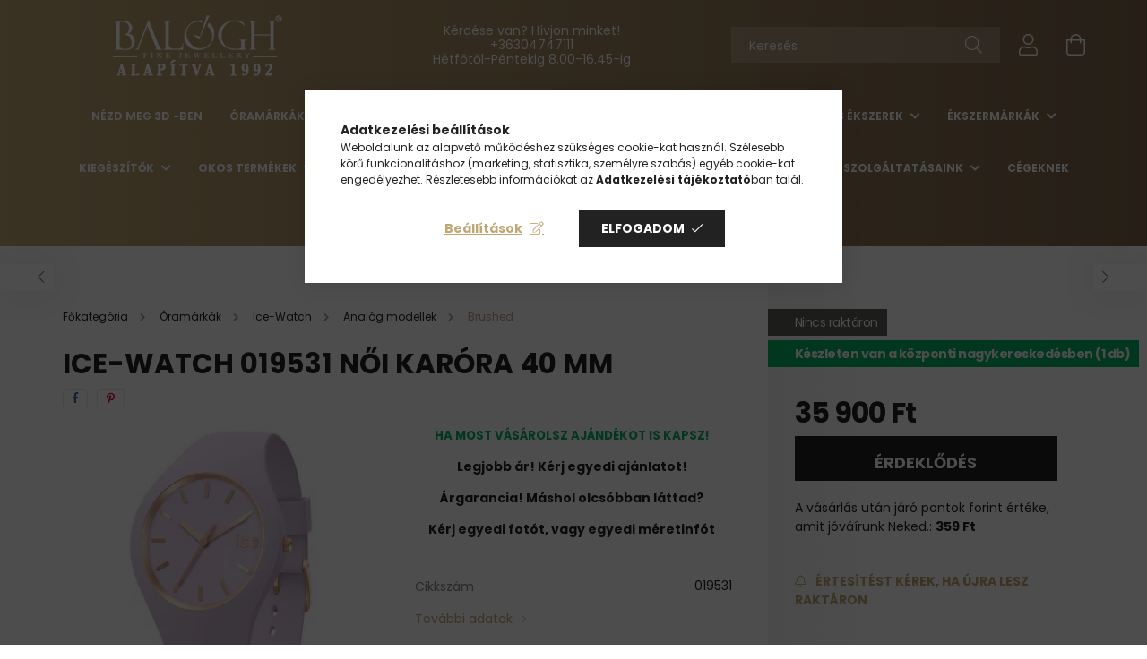

--- FILE ---
content_type: text/html; charset=UTF-8
request_url: https://baloghekszer.hu/shop_ajax/ajax_box_art.php?box_var_name=shop_art&box_var_only_cat=262294&box_var_only_in_cat_alter=1&box_var_product_list_layout=diszcsomagolas&box_var_enable_custom_products=1&box_var_force_enabled=1&box_var_piece=10000&box_var_product_list_order=1&box_var_section=content&box_var_highlight=yes&box_var_only_in_cat=1&box_id=&unas_page=0&cat_endid=839782&get_ajax=1&shop_id=49223&lang_master=hu
body_size: 3453
content:

<div class="ardet__option-product-offer product-offer--diszcsomagolas">
	<div class="product-offer--diszcsomagolas-wrap position-relative">
        <div class="ardet__option-product-offer__title product-offer--diszcsomagolas__title">Még nem választott díszcsomagolást!</div>

														
						





 		
				

	

	
	

	<div class="row gutters-10 products js-products type--5 products--diszcsomagolas"  data-text-fav-remove="Törlés a kedvencek közül" data-text-fav-add="Kedvencekhez" data-text-compare-remove="Törlés összehasonlításból" data-text-compare-add="Összehasonlítás">
					<article class="col-6 col-xs-4 col-sm-3 col-md-4 col-lg-3 col-xxl-2  product js-product page_artlist_sku_SD58__unas__02" id="page_artlist_box_diszcsomagolas_SD58__unas__02">
                                                                                                
				<div class="product__inner-wrap">
					<div class="product__inner position-relative">
                        						<div class="product__img-outer">
                            		                            <div class="product__img-wrap product-img-wrapper">
                                		                                <a href="https://baloghekszer.hu/img/49223/SD58-02/SD58-02.webp?time=1694529470" title="Karácsonyi díszcsomagolás piros - SD58-02 - 2990 Ft" data-gallery="diszcsomagolas-SD58-02" data-size="1000x1000">
                                    <img class="product__img product-img js-main-img"
                                         src="https://baloghekszer.hu/img/49223/SD58-02/114x114,r/SD58-02.webp?time=1694529470"
                                         alt="Karácsonyi díszcsomagolás piros - SD58-02"
                                         title="Karácsonyi díszcsomagolás piros - SD58-02"
                                         id="main_image_box_diszcsomagolas_SD58__unas__02"
                                         data-srcset="https://baloghekszer.hu/img/49223/SD58-02/114x114,r/SD58-02.webp?time=1694529470 1x, https://baloghekszer.hu/img/49223/SD58-02/228x228,r/SD58-02.webp?time=1694529470 2x"
                                    />
                                </a>

                                							</div>
                            								</div>
						<div class="product__datas">
                            <div class="product__prices-wrap mb-3">
                                                                            <div class="product__prices ">
                                            <div class='product__price-base  font-weight-bold'>
                                                <span id='price_net_brutto_box_diszcsomagolas_SD58__unas__02' class='price_net_brutto_box_diszcsomagolas_SD58__unas__02'>2 990</span> Ft
                                            </div>
                                                                                    </div>
                                                                                                                                                                                                                                                            </div>
                            <div class="form-group mb-0">
                                <div class="custom-control custom-radio">
                                    <input class="custom-control-input list-diszcsomagolas-input" autocomplete="off" name="list-diszcsomagolas-radio" id="list-diszcsomagolas-radio-SD58-02" type="radio" value="SD58-02">
                                    <label class="custom-control-label list-diszcsomagolas-label" for="list-diszcsomagolas-radio-SD58-02">Ezt kérem</label>
                                </div>
                            </div>
						</div>
					</div>
				</div>
			</article>
					<article class="col-6 col-xs-4 col-sm-3 col-md-4 col-lg-3 col-xxl-2  product js-product page_artlist_sku_KC61__unas__96" id="page_artlist_box_diszcsomagolas_KC61__unas__96">
                                                                                                
				<div class="product__inner-wrap">
					<div class="product__inner position-relative">
                        						<div class="product__img-outer">
                            		                            <div class="product__img-wrap product-img-wrapper">
                                		                                <a href="https://baloghekszer.hu/img/49223/KC61-96/KC61-96.webp?time=1694529619" title="Fekete díszcsomagolás minden ünnepre - KC61-96 - 2990 Ft" data-gallery="diszcsomagolas-KC61-96" data-size="1000x1000">
                                    <img class="product__img product-img js-main-img"
                                         src="https://baloghekszer.hu/img/49223/KC61-96/114x114,r/KC61-96.webp?time=1694529619"
                                         alt="Fekete díszcsomagolás minden ünnepre - KC61-96"
                                         title="Fekete díszcsomagolás minden ünnepre - KC61-96"
                                         id="main_image_box_diszcsomagolas_KC61__unas__96"
                                         data-srcset="https://baloghekszer.hu/img/49223/KC61-96/114x114,r/KC61-96.webp?time=1694529619 1x, https://baloghekszer.hu/img/49223/KC61-96/228x228,r/KC61-96.webp?time=1694529619 2x"
                                    />
                                </a>

                                                                                                                                                        <a class="gallery-item-hidden" title="Fekete díszcsomagolás minden ünnepre - KC61-96 - 2990 Ft" data-gallery="diszcsomagolas-KC61-96" href="https://baloghekszer.hu/img/49223/KC61-96_altpic_1/KC61-96.webp?time=1694529619"
                                               data-size="1000x1000">
                                            </a>
                                                                                                            							</div>
                            								</div>
						<div class="product__datas">
                            <div class="product__prices-wrap mb-3">
                                                                            <div class="product__prices ">
                                            <div class='product__price-base  font-weight-bold'>
                                                <span id='price_net_brutto_box_diszcsomagolas_KC61__unas__96' class='price_net_brutto_box_diszcsomagolas_KC61__unas__96'>2 990</span> Ft
                                            </div>
                                                                                    </div>
                                                                                                                                                                                                                                                            </div>
                            <div class="form-group mb-0">
                                <div class="custom-control custom-radio">
                                    <input class="custom-control-input list-diszcsomagolas-input" autocomplete="off" name="list-diszcsomagolas-radio" id="list-diszcsomagolas-radio-KC61-96" type="radio" value="KC61-96">
                                    <label class="custom-control-label list-diszcsomagolas-label" for="list-diszcsomagolas-radio-KC61-96">Ezt kérem</label>
                                </div>
                            </div>
						</div>
					</div>
				</div>
			</article>
					<article class="col-6 col-xs-4 col-sm-3 col-md-4 col-lg-3 col-xxl-2  product js-product page_artlist_sku_KC61__unas__91" id="page_artlist_box_diszcsomagolas_KC61__unas__91">
                                                                                                
				<div class="product__inner-wrap">
					<div class="product__inner position-relative">
                        						<div class="product__img-outer">
                            		                            <div class="product__img-wrap product-img-wrapper">
                                		                                <a href="https://baloghekszer.hu/img/49223/KC61-91/KC61-91.webp?time=1694529604" title="Bordó díszcsomagolás minden ünnepre - KC61-91 - 2990 Ft" data-gallery="diszcsomagolas-KC61-91" data-size="1000x1000">
                                    <img class="product__img product-img js-main-img"
                                         src="https://baloghekszer.hu/img/49223/KC61-91/114x114,r/KC61-91.webp?time=1694529604"
                                         alt="Bordó díszcsomagolás minden ünnepre - KC61-91"
                                         title="Bordó díszcsomagolás minden ünnepre - KC61-91"
                                         id="main_image_box_diszcsomagolas_KC61__unas__91"
                                         data-srcset="https://baloghekszer.hu/img/49223/KC61-91/114x114,r/KC61-91.webp?time=1694529604 1x, https://baloghekszer.hu/img/49223/KC61-91/228x228,r/KC61-91.webp?time=1694529604 2x"
                                    />
                                </a>

                                                                                                                                                        <a class="gallery-item-hidden" title="Bordó díszcsomagolás minden ünnepre - KC61-91 - 2990 Ft" data-gallery="diszcsomagolas-KC61-91" href="https://baloghekszer.hu/img/49223/KC61-91_altpic_1/KC61-91.webp?time=1694529604"
                                               data-size="1000x1000">
                                            </a>
                                                                                                            							</div>
                            								</div>
						<div class="product__datas">
                            <div class="product__prices-wrap mb-3">
                                                                            <div class="product__prices ">
                                            <div class='product__price-base  font-weight-bold'>
                                                <span id='price_net_brutto_box_diszcsomagolas_KC61__unas__91' class='price_net_brutto_box_diszcsomagolas_KC61__unas__91'>2 990</span> Ft
                                            </div>
                                                                                    </div>
                                                                                                                                                                                                                                                            </div>
                            <div class="form-group mb-0">
                                <div class="custom-control custom-radio">
                                    <input class="custom-control-input list-diszcsomagolas-input" autocomplete="off" name="list-diszcsomagolas-radio" id="list-diszcsomagolas-radio-KC61-91" type="radio" value="KC61-91">
                                    <label class="custom-control-label list-diszcsomagolas-label" for="list-diszcsomagolas-radio-KC61-91">Ezt kérem</label>
                                </div>
                            </div>
						</div>
					</div>
				</div>
			</article>
					<article class="col-6 col-xs-4 col-sm-3 col-md-4 col-lg-3 col-xxl-2  product js-product page_artlist_sku_NK__unas__09" id="page_artlist_box_diszcsomagolas_NK__unas__09">
                                                                                                
				<div class="product__inner-wrap">
					<div class="product__inner position-relative">
                        						<div class="product__img-outer">
                            		                            <div class="product__img-wrap product-img-wrapper">
                                		                                <a href="https://baloghekszer.hu/img/49223/NK-09/NK-09.webp?time=1694529663" title="  Szeretettel feliratos natur csomagolópapír minden ünnepre - NK-09 - 2990 Ft" data-gallery="diszcsomagolas-NK-09" data-size="1000x1000">
                                    <img class="product__img product-img js-main-img"
                                         src="https://baloghekszer.hu/img/49223/NK-09/114x114,r/NK-09.webp?time=1694529663"
                                         alt="  Szeretettel feliratos natur csomagolópapír minden ünnepre - NK-09"
                                         title="  Szeretettel feliratos natur csomagolópapír minden ünnepre - NK-09"
                                         id="main_image_box_diszcsomagolas_NK__unas__09"
                                         data-srcset="https://baloghekszer.hu/img/49223/NK-09/114x114,r/NK-09.webp?time=1694529663 1x, https://baloghekszer.hu/img/49223/NK-09/228x228,r/NK-09.webp?time=1694529663 2x"
                                    />
                                </a>

                                							</div>
                            								</div>
						<div class="product__datas">
                            <div class="product__prices-wrap mb-3">
                                                                            <div class="product__prices ">
                                            <div class='product__price-base  font-weight-bold'>
                                                <span id='price_net_brutto_box_diszcsomagolas_NK__unas__09' class='price_net_brutto_box_diszcsomagolas_NK__unas__09'>2 990</span> Ft
                                            </div>
                                                                                    </div>
                                                                                                                                                                                                                                                            </div>
                            <div class="form-group mb-0">
                                <div class="custom-control custom-radio">
                                    <input class="custom-control-input list-diszcsomagolas-input" autocomplete="off" name="list-diszcsomagolas-radio" id="list-diszcsomagolas-radio-NK-09" type="radio" value="NK-09">
                                    <label class="custom-control-label list-diszcsomagolas-label" for="list-diszcsomagolas-radio-NK-09">Ezt kérem</label>
                                </div>
                            </div>
						</div>
					</div>
				</div>
			</article>
					<article class="col-6 col-xs-4 col-sm-3 col-md-4 col-lg-3 col-xxl-2  product js-product page_artlist_sku_KC61__unas__84" id="page_artlist_box_diszcsomagolas_KC61__unas__84">
                                                                                                
				<div class="product__inner-wrap">
					<div class="product__inner position-relative">
                        						<div class="product__img-outer">
                            		                            <div class="product__img-wrap product-img-wrapper">
                                		                                <a href="https://baloghekszer.hu/img/49223/KC61-84/KC61-84.webp?time=1694529633" title="Piros díszcsomagolás minden ünnepre - KC61-84 - 2990 Ft" data-gallery="diszcsomagolas-KC61-84" data-size="1000x1000">
                                    <img class="product__img product-img js-main-img"
                                         src="https://baloghekszer.hu/img/49223/KC61-84/114x114,r/KC61-84.webp?time=1694529633"
                                         alt="Piros díszcsomagolás minden ünnepre - KC61-84"
                                         title="Piros díszcsomagolás minden ünnepre - KC61-84"
                                         id="main_image_box_diszcsomagolas_KC61__unas__84"
                                         data-srcset="https://baloghekszer.hu/img/49223/KC61-84/114x114,r/KC61-84.webp?time=1694529633 1x, https://baloghekszer.hu/img/49223/KC61-84/228x228,r/KC61-84.webp?time=1694529633 2x"
                                    />
                                </a>

                                                                                                                                                        <a class="gallery-item-hidden" title="Piros díszcsomagolás minden ünnepre - KC61-84 - 2990 Ft" data-gallery="diszcsomagolas-KC61-84" href="https://baloghekszer.hu/img/49223/KC61-84_altpic_1/KC61-84.webp?time=1694529633"
                                               data-size="1000x1000">
                                            </a>
                                                                                                            							</div>
                            								</div>
						<div class="product__datas">
                            <div class="product__prices-wrap mb-3">
                                                                            <div class="product__prices ">
                                            <div class='product__price-base  font-weight-bold'>
                                                <span id='price_net_brutto_box_diszcsomagolas_KC61__unas__84' class='price_net_brutto_box_diszcsomagolas_KC61__unas__84'>2 990</span> Ft
                                            </div>
                                                                                    </div>
                                                                                                                                                                                                                                                            </div>
                            <div class="form-group mb-0">
                                <div class="custom-control custom-radio">
                                    <input class="custom-control-input list-diszcsomagolas-input" autocomplete="off" name="list-diszcsomagolas-radio" id="list-diszcsomagolas-radio-KC61-84" type="radio" value="KC61-84">
                                    <label class="custom-control-label list-diszcsomagolas-label" for="list-diszcsomagolas-radio-KC61-84">Ezt kérem</label>
                                </div>
                            </div>
						</div>
					</div>
				</div>
			</article>
					<article class="col-6 col-xs-4 col-sm-3 col-md-4 col-lg-3 col-xxl-2  product js-product page_artlist_sku_WK__unas__09" id="page_artlist_box_diszcsomagolas_WK__unas__09">
                                                                                                
				<div class="product__inner-wrap">
					<div class="product__inner position-relative">
                        						<div class="product__img-outer">
                            		                            <div class="product__img-wrap product-img-wrapper">
                                		                                <a href="https://baloghekszer.hu/img/49223/WK-09/WK-09.webp?time=1694529649" title="  Szeretettel feliratos fehér csomagolópapír minden ünnepre - WK-09 - 2990 Ft" data-gallery="diszcsomagolas-WK-09" data-size="1000x1000">
                                    <img class="product__img product-img js-main-img"
                                         src="https://baloghekszer.hu/img/49223/WK-09/114x114,r/WK-09.webp?time=1694529649"
                                         alt="  Szeretettel feliratos fehér csomagolópapír minden ünnepre - WK-09"
                                         title="  Szeretettel feliratos fehér csomagolópapír minden ünnepre - WK-09"
                                         id="main_image_box_diszcsomagolas_WK__unas__09"
                                         data-srcset="https://baloghekszer.hu/img/49223/WK-09/114x114,r/WK-09.webp?time=1694529649 1x, https://baloghekszer.hu/img/49223/WK-09/228x228,r/WK-09.webp?time=1694529649 2x"
                                    />
                                </a>

                                                                                                                                                        <a class="gallery-item-hidden" title="  Szeretettel feliratos fehér csomagolópapír minden ünnepre - WK-09 - 2990 Ft" data-gallery="diszcsomagolas-WK-09" href="https://baloghekszer.hu/img/49223/WK-09_altpic_1/WK-09.webp?time=1694529649"
                                               data-size="1000x1000">
                                            </a>
                                                                                                            							</div>
                            								</div>
						<div class="product__datas">
                            <div class="product__prices-wrap mb-3">
                                                                            <div class="product__prices ">
                                            <div class='product__price-base  font-weight-bold'>
                                                <span id='price_net_brutto_box_diszcsomagolas_WK__unas__09' class='price_net_brutto_box_diszcsomagolas_WK__unas__09'>2 990</span> Ft
                                            </div>
                                                                                    </div>
                                                                                                                                                                                                                                                            </div>
                            <div class="form-group mb-0">
                                <div class="custom-control custom-radio">
                                    <input class="custom-control-input list-diszcsomagolas-input" autocomplete="off" name="list-diszcsomagolas-radio" id="list-diszcsomagolas-radio-WK-09" type="radio" value="WK-09">
                                    <label class="custom-control-label list-diszcsomagolas-label" for="list-diszcsomagolas-radio-WK-09">Ezt kérem</label>
                                </div>
                            </div>
						</div>
					</div>
				</div>
			</article>
					<article class="col-6 col-xs-4 col-sm-3 col-md-4 col-lg-3 col-xxl-2  product js-product page_artlist_sku_NK__unas__05" id="page_artlist_box_diszcsomagolas_NK__unas__05">
                                                                                                
				<div class="product__inner-wrap">
					<div class="product__inner position-relative">
                        						<div class="product__img-outer">
                            		                            <div class="product__img-wrap product-img-wrapper">
                                		                                <a href="https://baloghekszer.hu/img/49223/NK-05/NK-05.webp?time=1694529573" title="Születésnapi díszcsomagolás natur - NK-05 - 2990 Ft" data-gallery="diszcsomagolas-NK-05" data-size="1000x1000">
                                    <img class="product__img product-img js-main-img"
                                         src="https://baloghekszer.hu/img/49223/NK-05/114x114,r/NK-05.webp?time=1694529573"
                                         alt="Születésnapi díszcsomagolás natur - NK-05"
                                         title="Születésnapi díszcsomagolás natur - NK-05"
                                         id="main_image_box_diszcsomagolas_NK__unas__05"
                                         data-srcset="https://baloghekszer.hu/img/49223/NK-05/114x114,r/NK-05.webp?time=1694529573 1x, https://baloghekszer.hu/img/49223/NK-05/228x228,r/NK-05.webp?time=1694529573 2x"
                                    />
                                </a>

                                							</div>
                            								</div>
						<div class="product__datas">
                            <div class="product__prices-wrap mb-3">
                                                                            <div class="product__prices ">
                                            <div class='product__price-base  font-weight-bold'>
                                                <span id='price_net_brutto_box_diszcsomagolas_NK__unas__05' class='price_net_brutto_box_diszcsomagolas_NK__unas__05'>2 990</span> Ft
                                            </div>
                                                                                    </div>
                                                                                                                                                                                                                                                            </div>
                            <div class="form-group mb-0">
                                <div class="custom-control custom-radio">
                                    <input class="custom-control-input list-diszcsomagolas-input" autocomplete="off" name="list-diszcsomagolas-radio" id="list-diszcsomagolas-radio-NK-05" type="radio" value="NK-05">
                                    <label class="custom-control-label list-diszcsomagolas-label" for="list-diszcsomagolas-radio-NK-05">Ezt kérem</label>
                                </div>
                            </div>
						</div>
					</div>
				</div>
			</article>
					<article class="col-6 col-xs-4 col-sm-3 col-md-4 col-lg-3 col-xxl-2  product js-product page_artlist_sku_WK__unas__05" id="page_artlist_box_diszcsomagolas_WK__unas__05">
                                                                                                
				<div class="product__inner-wrap">
					<div class="product__inner position-relative">
                        						<div class="product__img-outer">
                            		                            <div class="product__img-wrap product-img-wrapper">
                                		                                <a href="https://baloghekszer.hu/img/49223/WK-05/WK-05.webp?time=1694529559" title="Születésnapi díszcsomagolás fehér - WK-05 - 2990 Ft" data-gallery="diszcsomagolas-WK-05" data-size="1000x1000">
                                    <img class="product__img product-img js-main-img"
                                         src="https://baloghekszer.hu/img/49223/WK-05/114x114,r/WK-05.webp?time=1694529559"
                                         alt="Születésnapi díszcsomagolás fehér - WK-05"
                                         title="Születésnapi díszcsomagolás fehér - WK-05"
                                         id="main_image_box_diszcsomagolas_WK__unas__05"
                                         data-srcset="https://baloghekszer.hu/img/49223/WK-05/114x114,r/WK-05.webp?time=1694529559 1x, https://baloghekszer.hu/img/49223/WK-05/228x228,r/WK-05.webp?time=1694529559 2x"
                                    />
                                </a>

                                                                                                                                                        <a class="gallery-item-hidden" title="Születésnapi díszcsomagolás fehér - WK-05 - 2990 Ft" data-gallery="diszcsomagolas-WK-05" href="https://baloghekszer.hu/img/49223/WK-05_altpic_1/WK-05.webp?time=1694529559"
                                               data-size="1000x1000">
                                            </a>
                                                                                                            							</div>
                            								</div>
						<div class="product__datas">
                            <div class="product__prices-wrap mb-3">
                                                                            <div class="product__prices ">
                                            <div class='product__price-base  font-weight-bold'>
                                                <span id='price_net_brutto_box_diszcsomagolas_WK__unas__05' class='price_net_brutto_box_diszcsomagolas_WK__unas__05'>2 990</span> Ft
                                            </div>
                                                                                    </div>
                                                                                                                                                                                                                                                            </div>
                            <div class="form-group mb-0">
                                <div class="custom-control custom-radio">
                                    <input class="custom-control-input list-diszcsomagolas-input" autocomplete="off" name="list-diszcsomagolas-radio" id="list-diszcsomagolas-radio-WK-05" type="radio" value="WK-05">
                                    <label class="custom-control-label list-diszcsomagolas-label" for="list-diszcsomagolas-radio-WK-05">Ezt kérem</label>
                                </div>
                            </div>
						</div>
					</div>
				</div>
			</article>
			</div>

<!-- Root element of PhotoSwipe. Must have class pswp. -->
<div class="pswp pswpdiszcsomagolas" tabindex="-1" role="dialog" aria-hidden="true">

    <!-- Background of PhotoSwipe.
         It's a separate element, as animating opacity is faster than rgba(). -->
    <div class="pswp__bg"></div>

    <!-- Slides wrapper with overflow:hidden. -->
    <div class="pswp__scroll-wrap">

        <!-- Container that holds slides. PhotoSwipe keeps only 3 slides in DOM to save memory. -->
        <!-- don't modify these 3 pswp__item elements, data is added later on. -->
        <div class="pswp__container">
            <div class="pswp__item"></div>
            <div class="pswp__item"></div>
            <div class="pswp__item"></div>
        </div>

        <!-- Default (PhotoSwipeUI_Default) interface on top of sliding area. Can be changed. -->
        <div class="pswp__ui pswp__ui--hidden">

            <div class="pswp__top-bar">

                <!--  Controls are self-explanatory. Order can be changed. -->

                <div class="pswp__counter"></div>

                <button class="pswp__button pswp__button--close" type="button" title="Close (Esc)"></button>

                <button class="pswp__button pswp__button--share" type="button" title="Share"></button>

                <button class="pswp__button pswp__button--fs" type="button" title="Toggle fullscreen"></button>

                <button class="pswp__button pswp__button--zoom" type="button" title="Zoom in/out"></button>

                <!-- Preloader demo https://codepen.io/dimsemenov/pen/yyBWoR -->
                <!-- element will get class pswp__preloader--active when preloader is running -->
                <div class="pswp__preloader">
                    <div class="pswp__preloader__icn">
                        <div class="pswp__preloader__cut">
                            <div class="pswp__preloader__donut"></div>
                        </div>
                    </div>
                </div>
            </div>

            <div class="pswp__share-modal pswp__share-modal--hidden pswp__single-tap">
                <div class="pswp__share-tooltip"></div>
            </div>

            <button class="pswp__button pswp__button--arrow--left" type="button" title="Previous (arrow left)">
            </button>

            <button class="pswp__button pswp__button--arrow--right" type="button" title="Next (arrow right)">
            </button>

            <div class="pswp__caption">
                <div class="pswp__caption__center"></div>
            </div>

        </div>

    </div>

</div>


<input id="lowest-price-diszcsomagolas" hidden value="2990">

<script>
    function checked_diszcsomagolas_radios() {
        if (!$("input[name='list-diszcsomagolas-radio']:checked").val()) {
            $('.product-offer--diszcsomagolas').addClass('has-fault');

            $('.product-offer--diszcsomagolas .product').each(function () {
                let thisProduct = $(this);
                let thisInput = thisProduct.find('.list-diszcsomagolas-input')

                thisInput.addClass('is-invalid');
            });
        } else {
            $('.product-offer--diszcsomagolas').removeClass('has-fault');

            $('.product-offer--diszcsomagolas .product').each(function () {
                let thisProduct = $(this);
                let thisInput = thisProduct.find('.list-diszcsomagolas-input')

                thisInput.removeClass('is-invalid');
            });
        }
    }

    $(document).ready(function(){
        $(".list-diszcsomagolas-label").on('click',function(e){
            e.stopPropagation();
            e.preventDefault();
            var thisLabel = $(this);
            var thisRadio = $('#' +thisLabel.attr('for'));

            if ( thisRadio.is(':checked')) {
                thisRadio.prop('checked', false);
            } else {
                thisRadio.prop('checked', true);
                selected_diszcsomagolas_sku = thisRadio.val();

                if ( thisLabel.hasClass('list-masni-label') && ( $('#diszcsomagolas-checkbox').length > 0 && !$('#diszcsomagolas-checkbox:checked').val() ) ) {
                    $('#diszcsomagolas-checkbox').trigger('click');
                }
            }
            checked_diszcsomagolas_radios();
        });

        $('.artdet__diszcsomagolas').find('.diszcsomagolas-price').html('(' + $('#lowest-price-diszcsomagolas').val() +' Ft-tól)');

        var $pswpdiszcsomagolas = $(".pswpdiszcsomagolas")[0], galleries = {}, photoSwipediszcsomagolas;

        var productdiszcsomagolas = $('.products--diszcsomagolas');

        $("[data-gallery]:not('inited')", productdiszcsomagolas).each(function() {
            let $this = $(this);
            $this.addClass('inited');
            let galleryName = $this.data("gallery");
            let bigSize = ($this.data("size") || "800x600").split("x");
            let gallery = galleries[galleryName] || (galleries[galleryName] = []);
            let index = gallery.push({
                w: bigSize[0], h: bigSize[1],
                src: $this.attr("href"),
                title: $this.data("title") || $this.attr("title")
            }) - 1;
            $this.unbind('click').on("click", function(event) {
                event.preventDefault();
                photoSwipediszcsomagolas = new PhotoSwipe($pswpdiszcsomagolas, PhotoSwipeUI_Default, gallery, {
                    galleryUID: galleryName,
                    index: index,
                    history: false,
                    bgOpacity: 1,
                    shareEl: false,
                    showHideOpacity: true,
                });
                photoSwipediszcsomagolas.init();
            });
            setTimeout(function(){ $this.removeClass("hoverZoomLink"); }, 100);
        });
    });
</script>
						</div>
</div>


--- FILE ---
content_type: text/html; charset=UTF-8
request_url: https://baloghekszer.hu/shop_ajax/ajax_box_art.php?box_var_name=shop_art&box_var_only_cat=283548&box_var_only_in_cat_alter=1&box_var_product_list_layout=masni&box_var_enable_custom_products=1&box_var_force_enabled=1&box_var_piece=10000&box_var_product_list_order=1&box_var_section=content&box_var_highlight=yes&box_var_only_in_cat=1&box_id=2&unas_page=0&cat_endid=839782&get_ajax=1&shop_id=49223&lang_master=hu
body_size: 4050
content:

<div class="ardet__option-product-offer product-offer--masni">
    <div class="product-offer--masni-wrap position-relative">
        <div class="ardet__option-product-offer__title product-offer--masni__title">Még nem választott masnit!</div>

														
						





 		
				

	

	
	

	<div class="row gutters-10 products js-products type--5 products--masni"  data-text-fav-remove="Törlés a kedvencek közül" data-text-fav-add="Kedvencekhez" data-text-compare-remove="Törlés összehasonlításból" data-text-compare-add="Összehasonlítás">
					<article class="col-6 col-xs-4 col-sm-3 col-md-4 col-lg-3 col-xxl-2  product js-product page_artlist_sku_CK20__unas__60__unas__20mm" id="page_artlist_box_masni_CK20__unas__60__unas__20mm">
                                                                                                
				<div class="product__inner-wrap">
					<div class="product__inner position-relative">
                        						<div class="product__img-outer">
                            		                            <div class="product__img-wrap product-img-wrapper">
                                		                                <a href="https://baloghekszer.hu/img/49223/CK20-60-20mm/CK20-60-20mm.webp?time=1698469157" title="Boldog Karácsonyt piros 20 mm - 390 Ft" data-gallery="masni-CK20-60-20mm" data-size="1000x1000">
                                    <img class="product__img product-img js-main-img"
                                         src="https://baloghekszer.hu/img/49223/CK20-60-20mm/114x114,r/CK20-60-20mm.webp?time=1698469157"
                                         alt="Boldog Karácsonyt piros 20 mm"
                                         title="Boldog Karácsonyt piros 20 mm"
                                         id="main_image_box_masni_CK20__unas__60__unas__20mm"
                                         data-srcset="https://baloghekszer.hu/img/49223/CK20-60-20mm/114x114,r/CK20-60-20mm.webp?time=1698469157 1x, https://baloghekszer.hu/img/49223/CK20-60-20mm/228x228,r/CK20-60-20mm.webp?time=1698469157 2x"
                                    />
                                </a>

                                							</div>
                            								</div>
						<div class="product__datas">
                            <div class="product__prices-wrap mb-3">
                                                                            <div class="product__prices ">
                                            <div class='product__price-base  font-weight-bold'>
                                                <span id='price_net_brutto_box_masni_CK20__unas__60__unas__20mm' class='price_net_brutto_box_masni_CK20__unas__60__unas__20mm'>390</span> Ft
                                            </div>
                                                                                    </div>
                                                                                                                                                                                                                                                            </div>
                            <div class="form-group mb-0">
                                <div class="custom-control custom-radio">
                                    <input class="custom-control-input list-masni-input" autocomplete="off" name="list-masni-radio" id="list-masni-radio-CK20-60-20mm" type="radio" value="CK20-60-20mm">
                                    <label class="custom-control-label list-masni-label" for="list-masni-radio-CK20-60-20mm">Ezt kérem</label>
                                </div>
                            </div>
						</div>
					</div>
				</div>
			</article>
					<article class="col-6 col-xs-4 col-sm-3 col-md-4 col-lg-3 col-xxl-2  product js-product page_artlist_sku_GK20__unas__26__unas__20mm" id="page_artlist_box_masni_GK20__unas__26__unas__20mm">
                                                                                                
				<div class="product__inner-wrap">
					<div class="product__inner position-relative">
                        						<div class="product__img-outer">
                            		                            <div class="product__img-wrap product-img-wrapper">
                                		                                <a href="https://baloghekszer.hu/img/49223/GK20-26-20mm/GK20-26-20mm.webp?time=1698469146" title="Hópihés szalag piros 20 mm - 390 Ft" data-gallery="masni-GK20-26-20mm" data-size="1000x1000">
                                    <img class="product__img product-img js-main-img"
                                         src="https://baloghekszer.hu/img/49223/GK20-26-20mm/114x114,r/GK20-26-20mm.webp?time=1698469146"
                                         alt="Hópihés szalag piros 20 mm"
                                         title="Hópihés szalag piros 20 mm"
                                         id="main_image_box_masni_GK20__unas__26__unas__20mm"
                                         data-srcset="https://baloghekszer.hu/img/49223/GK20-26-20mm/114x114,r/GK20-26-20mm.webp?time=1698469146 1x, https://baloghekszer.hu/img/49223/GK20-26-20mm/228x228,r/GK20-26-20mm.webp?time=1698469146 2x"
                                    />
                                </a>

                                							</div>
                            								</div>
						<div class="product__datas">
                            <div class="product__prices-wrap mb-3">
                                                                            <div class="product__prices ">
                                            <div class='product__price-base  font-weight-bold'>
                                                <span id='price_net_brutto_box_masni_GK20__unas__26__unas__20mm' class='price_net_brutto_box_masni_GK20__unas__26__unas__20mm'>390</span> Ft
                                            </div>
                                                                                    </div>
                                                                                                                                                                                                                                                            </div>
                            <div class="form-group mb-0">
                                <div class="custom-control custom-radio">
                                    <input class="custom-control-input list-masni-input" autocomplete="off" name="list-masni-radio" id="list-masni-radio-GK20-26-20mm" type="radio" value="GK20-26-20mm">
                                    <label class="custom-control-label list-masni-label" for="list-masni-radio-GK20-26-20mm">Ezt kérem</label>
                                </div>
                            </div>
						</div>
					</div>
				</div>
			</article>
					<article class="col-6 col-xs-4 col-sm-3 col-md-4 col-lg-3 col-xxl-2  product js-product page_artlist_sku_GK20__unas__15__unas__20mm" id="page_artlist_box_masni_GK20__unas__15__unas__20mm">
                                                                                                
				<div class="product__inner-wrap">
					<div class="product__inner position-relative">
                        						<div class="product__img-outer">
                            		                            <div class="product__img-wrap product-img-wrapper">
                                		                                <a href="https://baloghekszer.hu/img/49223/GK20-15-20mm/GK20-15-20mm.webp?time=1698469133" title="BOLDOG KARÁCSONYT szalag zöld 20 mm - 390 Ft" data-gallery="masni-GK20-15-20mm" data-size="1000x1000">
                                    <img class="product__img product-img js-main-img"
                                         src="https://baloghekszer.hu/img/49223/GK20-15-20mm/114x114,r/GK20-15-20mm.webp?time=1698469133"
                                         alt="BOLDOG KARÁCSONYT szalag zöld 20 mm"
                                         title="BOLDOG KARÁCSONYT szalag zöld 20 mm"
                                         id="main_image_box_masni_GK20__unas__15__unas__20mm"
                                         data-srcset="https://baloghekszer.hu/img/49223/GK20-15-20mm/114x114,r/GK20-15-20mm.webp?time=1698469133 1x, https://baloghekszer.hu/img/49223/GK20-15-20mm/228x228,r/GK20-15-20mm.webp?time=1698469133 2x"
                                    />
                                </a>

                                							</div>
                            								</div>
						<div class="product__datas">
                            <div class="product__prices-wrap mb-3">
                                                                            <div class="product__prices ">
                                            <div class='product__price-base  font-weight-bold'>
                                                <span id='price_net_brutto_box_masni_GK20__unas__15__unas__20mm' class='price_net_brutto_box_masni_GK20__unas__15__unas__20mm'>390</span> Ft
                                            </div>
                                                                                    </div>
                                                                                                                                                                                                                                                            </div>
                            <div class="form-group mb-0">
                                <div class="custom-control custom-radio">
                                    <input class="custom-control-input list-masni-input" autocomplete="off" name="list-masni-radio" id="list-masni-radio-GK20-15-20mm" type="radio" value="GK20-15-20mm">
                                    <label class="custom-control-label list-masni-label" for="list-masni-radio-GK20-15-20mm">Ezt kérem</label>
                                </div>
                            </div>
						</div>
					</div>
				</div>
			</article>
					<article class="col-6 col-xs-4 col-sm-3 col-md-4 col-lg-3 col-xxl-2  product js-product page_artlist_sku_GK20__unas__16__unas__20mm" id="page_artlist_box_masni_GK20__unas__16__unas__20mm">
                                                                                                
				<div class="product__inner-wrap">
					<div class="product__inner position-relative">
                        						<div class="product__img-outer">
                            		                            <div class="product__img-wrap product-img-wrapper">
                                		                                <a href="https://baloghekszer.hu/img/49223/GK20-16-20mm/GK20-16-20mm.webp?time=1698469120" title="BOLDOG KARÁCSONYT szalag piros 20 mm - 390 Ft" data-gallery="masni-GK20-16-20mm" data-size="1000x1000">
                                    <img class="product__img product-img js-main-img"
                                         src="https://baloghekszer.hu/img/49223/GK20-16-20mm/114x114,r/GK20-16-20mm.webp?time=1698469120"
                                         alt="BOLDOG KARÁCSONYT szalag piros 20 mm"
                                         title="BOLDOG KARÁCSONYT szalag piros 20 mm"
                                         id="main_image_box_masni_GK20__unas__16__unas__20mm"
                                         data-srcset="https://baloghekszer.hu/img/49223/GK20-16-20mm/114x114,r/GK20-16-20mm.webp?time=1698469120 1x, https://baloghekszer.hu/img/49223/GK20-16-20mm/228x228,r/GK20-16-20mm.webp?time=1698469120 2x"
                                    />
                                </a>

                                							</div>
                            								</div>
						<div class="product__datas">
                            <div class="product__prices-wrap mb-3">
                                                                            <div class="product__prices ">
                                            <div class='product__price-base  font-weight-bold'>
                                                <span id='price_net_brutto_box_masni_GK20__unas__16__unas__20mm' class='price_net_brutto_box_masni_GK20__unas__16__unas__20mm'>390</span> Ft
                                            </div>
                                                                                    </div>
                                                                                                                                                                                                                                                            </div>
                            <div class="form-group mb-0">
                                <div class="custom-control custom-radio">
                                    <input class="custom-control-input list-masni-input" autocomplete="off" name="list-masni-radio" id="list-masni-radio-GK20-16-20mm" type="radio" value="GK20-16-20mm">
                                    <label class="custom-control-label list-masni-label" for="list-masni-radio-GK20-16-20mm">Ezt kérem</label>
                                </div>
                            </div>
						</div>
					</div>
				</div>
			</article>
					<article class="col-6 col-xs-4 col-sm-3 col-md-4 col-lg-3 col-xxl-2  product js-product page_artlist_sku_MC20__unas__06__unas__20mm" id="page_artlist_box_masni_MC20__unas__06__unas__20mm">
                                                                                                
				<div class="product__inner-wrap">
					<div class="product__inner position-relative">
                        						<div class="product__img-outer">
                            		                            <div class="product__img-wrap product-img-wrapper">
                                		                                <a href="https://baloghekszer.hu/img/49223/MC20-06-20mm/MC20-06-20mm.webp?time=1698469108" title="BOLDOG KARÁCSONYT szalag piros 20 mm - 390 Ft" data-gallery="masni-MC20-06-20mm" data-size="1000x1000">
                                    <img class="product__img product-img js-main-img"
                                         src="https://baloghekszer.hu/img/49223/MC20-06-20mm/114x114,r/MC20-06-20mm.webp?time=1698469108"
                                         alt="BOLDOG KARÁCSONYT szalag piros 20 mm"
                                         title="BOLDOG KARÁCSONYT szalag piros 20 mm"
                                         id="main_image_box_masni_MC20__unas__06__unas__20mm"
                                         data-srcset="https://baloghekszer.hu/img/49223/MC20-06-20mm/114x114,r/MC20-06-20mm.webp?time=1698469108 1x, https://baloghekszer.hu/img/49223/MC20-06-20mm/228x228,r/MC20-06-20mm.webp?time=1698469108 2x"
                                    />
                                </a>

                                							</div>
                            								</div>
						<div class="product__datas">
                            <div class="product__prices-wrap mb-3">
                                                                            <div class="product__prices ">
                                            <div class='product__price-base  font-weight-bold'>
                                                <span id='price_net_brutto_box_masni_MC20__unas__06__unas__20mm' class='price_net_brutto_box_masni_MC20__unas__06__unas__20mm'>390</span> Ft
                                            </div>
                                                                                    </div>
                                                                                                                                                                                                                                                            </div>
                            <div class="form-group mb-0">
                                <div class="custom-control custom-radio">
                                    <input class="custom-control-input list-masni-input" autocomplete="off" name="list-masni-radio" id="list-masni-radio-MC20-06-20mm" type="radio" value="MC20-06-20mm">
                                    <label class="custom-control-label list-masni-label" for="list-masni-radio-MC20-06-20mm">Ezt kérem</label>
                                </div>
                            </div>
						</div>
					</div>
				</div>
			</article>
					<article class="col-6 col-xs-4 col-sm-3 col-md-4 col-lg-3 col-xxl-2  product js-product page_artlist_sku_MG25__unas__52__unas__20mm" id="page_artlist_box_masni_MG25__unas__52__unas__20mm">
                                                                                                
				<div class="product__inner-wrap">
					<div class="product__inner position-relative">
                        						<div class="product__img-outer">
                            		                            <div class="product__img-wrap product-img-wrapper">
                                		                                <a href="https://baloghekszer.hu/img/49223/MG25-52-20mm/MG25-52-20mm.webp?time=1698469096" title="MERRY CHRISTMAS szalag zöld 20 mm - 390 Ft" data-gallery="masni-MG25-52-20mm" data-size="1000x1000">
                                    <img class="product__img product-img js-main-img"
                                         src="https://baloghekszer.hu/img/49223/MG25-52-20mm/114x114,r/MG25-52-20mm.webp?time=1698469096"
                                         alt="MERRY CHRISTMAS szalag zöld 20 mm"
                                         title="MERRY CHRISTMAS szalag zöld 20 mm"
                                         id="main_image_box_masni_MG25__unas__52__unas__20mm"
                                         data-srcset="https://baloghekszer.hu/img/49223/MG25-52-20mm/114x114,r/MG25-52-20mm.webp?time=1698469096 1x, https://baloghekszer.hu/img/49223/MG25-52-20mm/228x228,r/MG25-52-20mm.webp?time=1698469096 2x"
                                    />
                                </a>

                                							</div>
                            								</div>
						<div class="product__datas">
                            <div class="product__prices-wrap mb-3">
                                                                            <div class="product__prices ">
                                            <div class='product__price-base  font-weight-bold'>
                                                <span id='price_net_brutto_box_masni_MG25__unas__52__unas__20mm' class='price_net_brutto_box_masni_MG25__unas__52__unas__20mm'>390</span> Ft
                                            </div>
                                                                                    </div>
                                                                                                                                                                                                                                                            </div>
                            <div class="form-group mb-0">
                                <div class="custom-control custom-radio">
                                    <input class="custom-control-input list-masni-input" autocomplete="off" name="list-masni-radio" id="list-masni-radio-MG25-52-20mm" type="radio" value="MG25-52-20mm">
                                    <label class="custom-control-label list-masni-label" for="list-masni-radio-MG25-52-20mm">Ezt kérem</label>
                                </div>
                            </div>
						</div>
					</div>
				</div>
			</article>
					<article class="col-6 col-xs-4 col-sm-3 col-md-4 col-lg-3 col-xxl-2  product js-product page_artlist_sku_MG25__unas__51__unas__20mm" id="page_artlist_box_masni_MG25__unas__51__unas__20mm">
                                                                                                
				<div class="product__inner-wrap">
					<div class="product__inner position-relative">
                        						<div class="product__img-outer">
                            		                            <div class="product__img-wrap product-img-wrapper">
                                		                                <a href="https://baloghekszer.hu/img/49223/MG25-51-20mm/MG25-51-20mm.webp?time=1698469074" title="MERRY CHRISTMAS szalag piros 20 mm - 390 Ft" data-gallery="masni-MG25-51-20mm" data-size="500x500">
                                    <img class="product__img product-img js-main-img"
                                         src="https://baloghekszer.hu/img/49223/MG25-51-20mm/114x114,r/MG25-51-20mm.webp?time=1698469074"
                                         alt="MERRY CHRISTMAS szalag piros 20 mm"
                                         title="MERRY CHRISTMAS szalag piros 20 mm"
                                         id="main_image_box_masni_MG25__unas__51__unas__20mm"
                                         data-srcset="https://baloghekszer.hu/img/49223/MG25-51-20mm/114x114,r/MG25-51-20mm.webp?time=1698469074 1x, https://baloghekszer.hu/img/49223/MG25-51-20mm/228x228,r/MG25-51-20mm.webp?time=1698469074 2x"
                                    />
                                </a>

                                							</div>
                            								</div>
						<div class="product__datas">
                            <div class="product__prices-wrap mb-3">
                                                                            <div class="product__prices ">
                                            <div class='product__price-base  font-weight-bold'>
                                                <span id='price_net_brutto_box_masni_MG25__unas__51__unas__20mm' class='price_net_brutto_box_masni_MG25__unas__51__unas__20mm'>390</span> Ft
                                            </div>
                                                                                    </div>
                                                                                                                                                                                                                                                            </div>
                            <div class="form-group mb-0">
                                <div class="custom-control custom-radio">
                                    <input class="custom-control-input list-masni-input" autocomplete="off" name="list-masni-radio" id="list-masni-radio-MG25-51-20mm" type="radio" value="MG25-51-20mm">
                                    <label class="custom-control-label list-masni-label" for="list-masni-radio-MG25-51-20mm">Ezt kérem</label>
                                </div>
                            </div>
						</div>
					</div>
				</div>
			</article>
					<article class="col-6 col-xs-4 col-sm-3 col-md-4 col-lg-3 col-xxl-2  product js-product page_artlist_sku_MC20__unas__03__unas__20mm" id="page_artlist_box_masni_MC20__unas__03__unas__20mm">
                                                                                                
				<div class="product__inner-wrap">
					<div class="product__inner position-relative">
                        						<div class="product__img-outer">
                            		                            <div class="product__img-wrap product-img-wrapper">
                                		                                <a href="https://baloghekszer.hu/img/49223/MC20-03-20mm/MC20-03-20mm.webp?time=1698469047" title="Karácsonyi szalag piros 20 mm - 390 Ft" data-gallery="masni-MC20-03-20mm" data-size="1000x1000">
                                    <img class="product__img product-img js-main-img"
                                         src="https://baloghekszer.hu/img/49223/MC20-03-20mm/114x114,r/MC20-03-20mm.webp?time=1698469047"
                                         alt="Karácsonyi szalag piros 20 mm"
                                         title="Karácsonyi szalag piros 20 mm"
                                         id="main_image_box_masni_MC20__unas__03__unas__20mm"
                                         data-srcset="https://baloghekszer.hu/img/49223/MC20-03-20mm/114x114,r/MC20-03-20mm.webp?time=1698469047 1x, https://baloghekszer.hu/img/49223/MC20-03-20mm/228x228,r/MC20-03-20mm.webp?time=1698469047 2x"
                                    />
                                </a>

                                							</div>
                            								</div>
						<div class="product__datas">
                            <div class="product__prices-wrap mb-3">
                                                                            <div class="product__prices ">
                                            <div class='product__price-base  font-weight-bold'>
                                                <span id='price_net_brutto_box_masni_MC20__unas__03__unas__20mm' class='price_net_brutto_box_masni_MC20__unas__03__unas__20mm'>390</span> Ft
                                            </div>
                                                                                    </div>
                                                                                                                                                                                                                                                            </div>
                            <div class="form-group mb-0">
                                <div class="custom-control custom-radio">
                                    <input class="custom-control-input list-masni-input" autocomplete="off" name="list-masni-radio" id="list-masni-radio-MC20-03-20mm" type="radio" value="MC20-03-20mm">
                                    <label class="custom-control-label list-masni-label" for="list-masni-radio-MC20-03-20mm">Ezt kérem</label>
                                </div>
                            </div>
						</div>
					</div>
				</div>
			</article>
					<article class="col-6 col-xs-4 col-sm-3 col-md-4 col-lg-3 col-xxl-2  product js-product page_artlist_sku_MC20__unas__04__unas__20mm" id="page_artlist_box_masni_MC20__unas__04__unas__20mm">
                                                                                                
				<div class="product__inner-wrap">
					<div class="product__inner position-relative">
                        						<div class="product__img-outer">
                            		                            <div class="product__img-wrap product-img-wrapper">
                                		                                <a href="https://baloghekszer.hu/img/49223/MC20-04-20mm/MC20-04-20mm.webp?time=1698469007" title="Karácsonyi szalag zöld 20 mm - 390 Ft" data-gallery="masni-MC20-04-20mm" data-size="1000x1000">
                                    <img class="product__img product-img js-main-img"
                                         src="https://baloghekszer.hu/img/49223/MC20-04-20mm/114x114,r/MC20-04-20mm.webp?time=1698469007"
                                         alt="Karácsonyi szalag zöld 20 mm"
                                         title="Karácsonyi szalag zöld 20 mm"
                                         id="main_image_box_masni_MC20__unas__04__unas__20mm"
                                         data-srcset="https://baloghekszer.hu/img/49223/MC20-04-20mm/114x114,r/MC20-04-20mm.webp?time=1698469007 1x, https://baloghekszer.hu/img/49223/MC20-04-20mm/228x228,r/MC20-04-20mm.webp?time=1698469007 2x"
                                    />
                                </a>

                                							</div>
                            								</div>
						<div class="product__datas">
                            <div class="product__prices-wrap mb-3">
                                                                            <div class="product__prices ">
                                            <div class='product__price-base  font-weight-bold'>
                                                <span id='price_net_brutto_box_masni_MC20__unas__04__unas__20mm' class='price_net_brutto_box_masni_MC20__unas__04__unas__20mm'>390</span> Ft
                                            </div>
                                                                                    </div>
                                                                                                                                                                                                                                                            </div>
                            <div class="form-group mb-0">
                                <div class="custom-control custom-radio">
                                    <input class="custom-control-input list-masni-input" autocomplete="off" name="list-masni-radio" id="list-masni-radio-MC20-04-20mm" type="radio" value="MC20-04-20mm">
                                    <label class="custom-control-label list-masni-label" for="list-masni-radio-MC20-04-20mm">Ezt kérem</label>
                                </div>
                            </div>
						</div>
					</div>
				</div>
			</article>
					<article class="col-6 col-xs-4 col-sm-3 col-md-4 col-lg-3 col-xxl-2  product js-product page_artlist_sku_M__unas__SZB06__unas__30mm" id="page_artlist_box_masni_M__unas__SZB06__unas__30mm">
                                                                                                
				<div class="product__inner-wrap">
					<div class="product__inner position-relative">
                        						<div class="product__img-outer">
                            		                            <div class="product__img-wrap product-img-wrapper">
                                		                                <a href="https://baloghekszer.hu/img/49223/M-SZB06-30mm/M-SZB06-30mm.webp?time=1698468977" title="Piros logózott masni 30 mm - 0 Ft" data-gallery="masni-M-SZB06-30mm" data-size="1000x1000">
                                    <img class="product__img product-img js-main-img"
                                         src="https://baloghekszer.hu/img/49223/M-SZB06-30mm/114x114,r/M-SZB06-30mm.webp?time=1698468977"
                                         alt="Piros logózott masni 30 mm"
                                         title="Piros logózott masni 30 mm"
                                         id="main_image_box_masni_M__unas__SZB06__unas__30mm"
                                         data-srcset="https://baloghekszer.hu/img/49223/M-SZB06-30mm/114x114,r/M-SZB06-30mm.webp?time=1698468977 1x, https://baloghekszer.hu/img/49223/M-SZB06-30mm/228x228,r/M-SZB06-30mm.webp?time=1698468977 2x"
                                    />
                                </a>

                                							</div>
                            								</div>
						<div class="product__datas">
                            <div class="product__prices-wrap mb-3">
                                                                            <div class="product__prices zero-price">
                                            <div class='product__price-sale font-weight-bold'>
                                                0 Ft
                                            </div>
                                        </div>
                                                                                                                                                                                                                                                            </div>
                            <div class="form-group mb-0">
                                <div class="custom-control custom-radio">
                                    <input class="custom-control-input list-masni-input" autocomplete="off" name="list-masni-radio" id="list-masni-radio-M-SZB06-30mm" type="radio" value="M-SZB06-30mm">
                                    <label class="custom-control-label list-masni-label" for="list-masni-radio-M-SZB06-30mm">Ezt kérem</label>
                                </div>
                            </div>
						</div>
					</div>
				</div>
			</article>
					<article class="col-6 col-xs-4 col-sm-3 col-md-4 col-lg-3 col-xxl-2  product js-product page_artlist_sku_M__unas__SZB05__unas__30mm" id="page_artlist_box_masni_M__unas__SZB05__unas__30mm">
                                                                                                
				<div class="product__inner-wrap">
					<div class="product__inner position-relative">
                        						<div class="product__img-outer">
                            		                            <div class="product__img-wrap product-img-wrapper">
                                		                                <a href="https://baloghekszer.hu/img/49223/M-SZB05-30mm/M-SZB05-30mm.webp?time=1652866653" title="Fehér logózott masni 30 mm - 0 Ft" data-gallery="masni-M-SZB05-30mm" data-size="1000x1000">
                                    <img class="product__img product-img js-main-img"
                                         src="https://baloghekszer.hu/img/49223/M-SZB05-30mm/114x114,r/M-SZB05-30mm.webp?time=1652866653"
                                         alt="Fehér logózott masni 30 mm"
                                         title="Fehér logózott masni 30 mm"
                                         id="main_image_box_masni_M__unas__SZB05__unas__30mm"
                                         data-srcset="https://baloghekszer.hu/img/49223/M-SZB05-30mm/114x114,r/M-SZB05-30mm.webp?time=1652866653 1x, https://baloghekszer.hu/img/49223/M-SZB05-30mm/228x228,r/M-SZB05-30mm.webp?time=1652866653 2x"
                                    />
                                </a>

                                							</div>
                            								</div>
						<div class="product__datas">
                            <div class="product__prices-wrap mb-3">
                                                                            <div class="product__prices zero-price">
                                            <div class='product__price-sale font-weight-bold'>
                                                0 Ft
                                            </div>
                                        </div>
                                                                                                                                                                                                                                                            </div>
                            <div class="form-group mb-0">
                                <div class="custom-control custom-radio">
                                    <input class="custom-control-input list-masni-input" autocomplete="off" name="list-masni-radio" id="list-masni-radio-M-SZB05-30mm" type="radio" value="M-SZB05-30mm">
                                    <label class="custom-control-label list-masni-label" for="list-masni-radio-M-SZB05-30mm">Ezt kérem</label>
                                </div>
                            </div>
						</div>
					</div>
				</div>
			</article>
					<article class="col-6 col-xs-4 col-sm-3 col-md-4 col-lg-3 col-xxl-2  product js-product page_artlist_sku_M__unas__SZB04__unas__30mm" id="page_artlist_box_masni_M__unas__SZB04__unas__30mm">
                                                                                                
				<div class="product__inner-wrap">
					<div class="product__inner position-relative">
                        						<div class="product__img-outer">
                            		                            <div class="product__img-wrap product-img-wrapper">
                                		                                <a href="https://baloghekszer.hu/img/49223/M-SZB04-30mm/M-SZB04-30mm.webp?time=1698468962" title="Fekete logózott masni 30 mm - 0 Ft" data-gallery="masni-M-SZB04-30mm" data-size="1000x1000">
                                    <img class="product__img product-img js-main-img"
                                         src="https://baloghekszer.hu/img/49223/M-SZB04-30mm/114x114,r/M-SZB04-30mm.webp?time=1698468962"
                                         alt="Fekete logózott masni 30 mm"
                                         title="Fekete logózott masni 30 mm"
                                         id="main_image_box_masni_M__unas__SZB04__unas__30mm"
                                         data-srcset="https://baloghekszer.hu/img/49223/M-SZB04-30mm/114x114,r/M-SZB04-30mm.webp?time=1698468962 1x, https://baloghekszer.hu/img/49223/M-SZB04-30mm/228x228,r/M-SZB04-30mm.webp?time=1698468962 2x"
                                    />
                                </a>

                                							</div>
                            								</div>
						<div class="product__datas">
                            <div class="product__prices-wrap mb-3">
                                                                            <div class="product__prices zero-price">
                                            <div class='product__price-sale font-weight-bold'>
                                                0 Ft
                                            </div>
                                        </div>
                                                                                                                                                                                                                                                            </div>
                            <div class="form-group mb-0">
                                <div class="custom-control custom-radio">
                                    <input class="custom-control-input list-masni-input" autocomplete="off" name="list-masni-radio" id="list-masni-radio-M-SZB04-30mm" type="radio" value="M-SZB04-30mm">
                                    <label class="custom-control-label list-masni-label" for="list-masni-radio-M-SZB04-30mm">Ezt kérem</label>
                                </div>
                            </div>
						</div>
					</div>
				</div>
			</article>
					<article class="col-6 col-xs-4 col-sm-3 col-md-4 col-lg-3 col-xxl-2  product js-product page_artlist_sku_M__unas__SZB03__unas__25mm" id="page_artlist_box_masni_M__unas__SZB03__unas__25mm">
                                                                                                
				<div class="product__inner-wrap">
					<div class="product__inner position-relative">
                        						<div class="product__img-outer">
                            		                            <div class="product__img-wrap product-img-wrapper">
                                		                                <a href="https://baloghekszer.hu/img/49223/M-SZB03-25mm/M-SZB03-25mm.webp?time=1698468949" title="Piros logózott masni 25 mm - 0 Ft" data-gallery="masni-M-SZB03-25mm" data-size="1000x1000">
                                    <img class="product__img product-img js-main-img"
                                         src="https://baloghekszer.hu/img/49223/M-SZB03-25mm/114x114,r/M-SZB03-25mm.webp?time=1698468949"
                                         alt="Piros logózott masni 25 mm"
                                         title="Piros logózott masni 25 mm"
                                         id="main_image_box_masni_M__unas__SZB03__unas__25mm"
                                         data-srcset="https://baloghekszer.hu/img/49223/M-SZB03-25mm/114x114,r/M-SZB03-25mm.webp?time=1698468949 1x, https://baloghekszer.hu/img/49223/M-SZB03-25mm/228x228,r/M-SZB03-25mm.webp?time=1698468949 2x"
                                    />
                                </a>

                                							</div>
                            								</div>
						<div class="product__datas">
                            <div class="product__prices-wrap mb-3">
                                                                            <div class="product__prices zero-price">
                                            <div class='product__price-sale font-weight-bold'>
                                                0 Ft
                                            </div>
                                        </div>
                                                                                                                                                                                                                                                            </div>
                            <div class="form-group mb-0">
                                <div class="custom-control custom-radio">
                                    <input class="custom-control-input list-masni-input" autocomplete="off" name="list-masni-radio" id="list-masni-radio-M-SZB03-25mm" type="radio" value="M-SZB03-25mm">
                                    <label class="custom-control-label list-masni-label" for="list-masni-radio-M-SZB03-25mm">Ezt kérem</label>
                                </div>
                            </div>
						</div>
					</div>
				</div>
			</article>
					<article class="col-6 col-xs-4 col-sm-3 col-md-4 col-lg-3 col-xxl-2  product js-product page_artlist_sku_M__unas__SZB02__unas__25mm" id="page_artlist_box_masni_M__unas__SZB02__unas__25mm">
                                                                                                
				<div class="product__inner-wrap">
					<div class="product__inner position-relative">
                        						<div class="product__img-outer">
                            		                            <div class="product__img-wrap product-img-wrapper">
                                		                                <a href="https://baloghekszer.hu/img/49223/M-SZB02-25mm/M-SZB02-25mm.webp?time=1698468935" title="Fehér logózott masni 25 mm - 0 Ft" data-gallery="masni-M-SZB02-25mm" data-size="1000x1000">
                                    <img class="product__img product-img js-main-img"
                                         src="https://baloghekszer.hu/img/49223/M-SZB02-25mm/114x114,r/M-SZB02-25mm.webp?time=1698468935"
                                         alt="Fehér logózott masni 25 mm"
                                         title="Fehér logózott masni 25 mm"
                                         id="main_image_box_masni_M__unas__SZB02__unas__25mm"
                                         data-srcset="https://baloghekszer.hu/img/49223/M-SZB02-25mm/114x114,r/M-SZB02-25mm.webp?time=1698468935 1x, https://baloghekszer.hu/img/49223/M-SZB02-25mm/228x228,r/M-SZB02-25mm.webp?time=1698468935 2x"
                                    />
                                </a>

                                							</div>
                            								</div>
						<div class="product__datas">
                            <div class="product__prices-wrap mb-3">
                                                                            <div class="product__prices zero-price">
                                            <div class='product__price-sale font-weight-bold'>
                                                0 Ft
                                            </div>
                                        </div>
                                                                                                                                                                                                                                                            </div>
                            <div class="form-group mb-0">
                                <div class="custom-control custom-radio">
                                    <input class="custom-control-input list-masni-input" autocomplete="off" name="list-masni-radio" id="list-masni-radio-M-SZB02-25mm" type="radio" value="M-SZB02-25mm">
                                    <label class="custom-control-label list-masni-label" for="list-masni-radio-M-SZB02-25mm">Ezt kérem</label>
                                </div>
                            </div>
						</div>
					</div>
				</div>
			</article>
					<article class="col-6 col-xs-4 col-sm-3 col-md-4 col-lg-3 col-xxl-2  product js-product page_artlist_sku_M__unas__SZB01__unas__25mm" id="page_artlist_box_masni_M__unas__SZB01__unas__25mm">
                                                                                                
				<div class="product__inner-wrap">
					<div class="product__inner position-relative">
                        						<div class="product__img-outer">
                            		                            <div class="product__img-wrap product-img-wrapper">
                                		                                <a href="https://baloghekszer.hu/img/49223/M-SZB01-25mm/M-SZB01-25mm.webp?time=1698468921" title="Fekete logózott masni 25 mm - 0 Ft" data-gallery="masni-M-SZB01-25mm" data-size="1000x1000">
                                    <img class="product__img product-img js-main-img"
                                         src="https://baloghekszer.hu/img/49223/M-SZB01-25mm/114x114,r/M-SZB01-25mm.webp?time=1698468921"
                                         alt="Fekete logózott masni 25 mm"
                                         title="Fekete logózott masni 25 mm"
                                         id="main_image_box_masni_M__unas__SZB01__unas__25mm"
                                         data-srcset="https://baloghekszer.hu/img/49223/M-SZB01-25mm/114x114,r/M-SZB01-25mm.webp?time=1698468921 1x, https://baloghekszer.hu/img/49223/M-SZB01-25mm/228x228,r/M-SZB01-25mm.webp?time=1698468921 2x"
                                    />
                                </a>

                                							</div>
                            								</div>
						<div class="product__datas">
                            <div class="product__prices-wrap mb-3">
                                                                            <div class="product__prices zero-price">
                                            <div class='product__price-sale font-weight-bold'>
                                                0 Ft
                                            </div>
                                        </div>
                                                                                                                                                                                                                                                            </div>
                            <div class="form-group mb-0">
                                <div class="custom-control custom-radio">
                                    <input class="custom-control-input list-masni-input" autocomplete="off" name="list-masni-radio" id="list-masni-radio-M-SZB01-25mm" type="radio" value="M-SZB01-25mm">
                                    <label class="custom-control-label list-masni-label" for="list-masni-radio-M-SZB01-25mm">Ezt kérem</label>
                                </div>
                            </div>
						</div>
					</div>
				</div>
			</article>
			</div>

<!-- Root element of PhotoSwipe. Must have class pswp. -->
<div class="pswp pswpmasni" tabindex="-1" role="dialog" aria-hidden="true">

    <!-- Background of PhotoSwipe.
         It's a separate element, as animating opacity is faster than rgba(). -->
    <div class="pswp__bg"></div>

    <!-- Slides wrapper with overflow:hidden. -->
    <div class="pswp__scroll-wrap">

        <!-- Container that holds slides. PhotoSwipe keeps only 3 slides in DOM to save memory. -->
        <!-- don't modify these 3 pswp__item elements, data is added later on. -->
        <div class="pswp__container">
            <div class="pswp__item"></div>
            <div class="pswp__item"></div>
            <div class="pswp__item"></div>
        </div>

        <!-- Default (PhotoSwipeUI_Default) interface on top of sliding area. Can be changed. -->
        <div class="pswp__ui pswp__ui--hidden">

            <div class="pswp__top-bar">

                <!--  Controls are self-explanatory. Order can be changed. -->

                <div class="pswp__counter"></div>

                <button class="pswp__button pswp__button--close" type="button" title="Close (Esc)"></button>

                <button class="pswp__button pswp__button--share" type="button" title="Share"></button>

                <button class="pswp__button pswp__button--fs" type="button" title="Toggle fullscreen"></button>

                <button class="pswp__button pswp__button--zoom" type="button" title="Zoom in/out"></button>

                <!-- Preloader demo https://codepen.io/dimsemenov/pen/yyBWoR -->
                <!-- element will get class pswp__preloader--active when preloader is running -->
                <div class="pswp__preloader">
                    <div class="pswp__preloader__icn">
                        <div class="pswp__preloader__cut">
                            <div class="pswp__preloader__donut"></div>
                        </div>
                    </div>
                </div>
            </div>

            <div class="pswp__share-modal pswp__share-modal--hidden pswp__single-tap">
                <div class="pswp__share-tooltip"></div>
            </div>

            <button class="pswp__button pswp__button--arrow--left" type="button" title="Previous (arrow left)">
            </button>

            <button class="pswp__button pswp__button--arrow--right" type="button" title="Next (arrow right)">
            </button>

            <div class="pswp__caption">
                <div class="pswp__caption__center"></div>
            </div>

        </div>

    </div>

</div>


<input id="lowest-price-masni" hidden value="0">

<script>
    function checked_masni_radios() {
        if (!$("input[name='list-masni-radio']:checked").val()) {
            $('.product-offer--masni').addClass('has-fault');

            $('.product-offer--masni .product').each(function () {
                let thisProduct = $(this);
                let thisInput = thisProduct.find('.list-masni-input')

                thisInput.addClass('is-invalid');
            });
        } else {
            $('.product-offer--masni').removeClass('has-fault');

            $('.product-offer--masni .product').each(function () {
                let thisProduct = $(this);
                let thisInput = thisProduct.find('.list-masni-input')

                thisInput.removeClass('is-invalid');
            });
        }
    }

    $(document).ready(function(){
        $(".list-masni-label").on('click',function(e){
            e.stopPropagation();
            e.preventDefault();
            var thisLabel = $(this);
            var thisRadio = $('#' +thisLabel.attr('for'));

            if ( thisRadio.is(':checked')) {
                thisRadio.prop('checked', false);
            } else {
                thisRadio.prop('checked', true);
                selected_masni_sku = thisRadio.val();

                if ( thisLabel.hasClass('list-masni-label') && ( $('#diszcsomagolas-checkbox').length > 0 && !$('#diszcsomagolas-checkbox:checked').val() ) ) {
                    $('#diszcsomagolas-checkbox').trigger('click');
                }
            }
            checked_masni_radios();
        });

        $('.artdet__masni').find('.masni-price').html('(' + $('#lowest-price-masni').val() +' Ft-tól)');

        var $pswpmasni = $(".pswpmasni")[0], galleries = {}, photoSwipemasni;

        var productmasni = $('.products--masni');

        $("[data-gallery]:not('inited')", productmasni).each(function() {
            let $this = $(this);
            $this.addClass('inited');
            let galleryName = $this.data("gallery");
            let bigSize = ($this.data("size") || "800x600").split("x");
            let gallery = galleries[galleryName] || (galleries[galleryName] = []);
            let index = gallery.push({
                w: bigSize[0], h: bigSize[1],
                src: $this.attr("href"),
                title: $this.data("title") || $this.attr("title")
            }) - 1;
            $this.unbind('click').on("click", function(event) {
                event.preventDefault();
                photoSwipemasni = new PhotoSwipe($pswpmasni, PhotoSwipeUI_Default, gallery, {
                    galleryUID: galleryName,
                    index: index,
                    history: false,
                    bgOpacity: 1,
                    shareEl: false,
                    showHideOpacity: true,
                });
                photoSwipemasni.init();
            });
            setTimeout(function(){ $this.removeClass("hoverZoomLink"); }, 100);
        });
    });
</script>
						</div>
</div>


--- FILE ---
content_type: text/html; charset=UTF-8
request_url: https://baloghekszer.hu/shop_ajax/ajax_box_cat.php?master_shop_id=49223&lang_master=hu&get_ajax=1&type=responsive_call&box_var_name=shop_cat&box_var_responsive=yes&box_var_scroll_top=no&box_var_section=content&box_var_highlight=yes&box_var_type=normal&box_var_multilevel_id=responsive_cat_menu&cat_key=771450&aktcat=839782&_=1769382808620
body_size: 621
content:
<li><div class="next_level_arrow"></div><span class="ajax_param">960988|839782</span><a href="https://baloghekszer.hu/festina-karorak" class="text_small has_child resp_clickable" onclick="return false;">Festina</a></li><li><span class="ajax_param">487534|839782</span><a href="https://baloghekszer.hu/tommy-hilfiger-orak" class="text_small resp_clickable" onclick="return false;">Tommy Hilfiger</a></li><li><span class="ajax_param">643576|839782</span><a href="https://baloghekszer.hu/gyerekorak" class="text_small resp_clickable" onclick="return false;">Gyerekórák</a></li><li><span class="ajax_param">508416|839782</span><a href="https://baloghekszer.hu/bering-orak" class="text_small resp_clickable" onclick="return false;">Bering</a></li><li><span class="ajax_param">731164|839782</span><a href="https://baloghekszer.hu/boss-orak" class="text_small resp_clickable" onclick="return false;">Boss</a></li><li><span class="ajax_param">467202|839782</span><a href="https://baloghekszer.hu/calvinklein" class="text_small resp_clickable" onclick="return false;">Calvin Klein</a></li><li><span class="ajax_param">505375|839782</span><a href="https://baloghekszer.hu/calypso-karorak" class="text_small resp_clickable" onclick="return false;">Calypso</a></li><li><span class="ajax_param">641261|839782</span><a href="https://baloghekszer.hu/casio-orak" class="text_small resp_clickable" onclick="return false;">Casio</a></li><li><span class="ajax_param">782778|839782</span><a href="https://baloghekszer.hu/citizen-orak" class="text_small resp_clickable" onclick="return false;">Citizen</a></li><li><span class="ajax_param">572755|839782</span><a href="https://baloghekszer.hu/cluse-orak" class="text_small resp_clickable" onclick="return false;">Cluse</a></li><li><span class="ajax_param">508383|839782</span><a href="https://baloghekszer.hu/casio-edifice-orak" class="text_small resp_clickable" onclick="return false;">Casio Edifice</a></li><li><span class="ajax_param">617628|839782</span><a href="https://baloghekszer.hu/casio-g-shock-pro-orak" class="text_small resp_clickable" onclick="return false;">G-Shock Pro</a></li><li><span class="ajax_param">731154|839782</span><a href="https://baloghekszer.hu/g-shock-orak" class="text_small resp_clickable" onclick="return false;">Casio G-Shock</a></li><li><span class="ajax_param">234311|839782</span><a href="https://baloghekszer.hu/casio-pro-trek-orak" class="text_small resp_clickable" onclick="return false;">Casio Pro Trek</a></li><li><span class="ajax_param">487073|839782</span><a href="https://baloghekszer.hu/Baby-G" class="text_small resp_clickable" onclick="return false;">Baby-G</a></li><li class="active_menu"><span class="ajax_param">830729|839782</span><a href="https://baloghekszer.hu/ice-watch-orak" class="text_small resp_clickable" onclick="return false;">Ice-Watch</a></li><li><span class="ajax_param">261536|839782</span><a href="https://baloghekszer.hu/fossil-orak" class="text_small resp_clickable" onclick="return false;">Fossil</a></li><li><span class="ajax_param">986928|839782</span><a href="https://baloghekszer.hu/guess-orak" class="text_small resp_clickable" onclick="return false;">Guess</a></li><li><span class="ajax_param">879556|839782</span><a href="https://baloghekszer.hu/lorus-orak" class="text_small resp_clickable" onclick="return false;">Lorus</a></li><li><span class="ajax_param">265099|839782</span><a href="https://baloghekszer.hu/smartfit" class="text_small resp_clickable" onclick="return false;">MiA Smart</a></li><li><span class="ajax_param">728080|839782</span><a href="https://baloghekszer.hu/obaku-orak" class="text_small resp_clickable" onclick="return false;">Obaku</a></li><li><span class="ajax_param">948894|839782</span><a href="https://baloghekszer.hu/roamer-orak" class="text_small resp_clickable" onclick="return false;">Roamer</a></li><li><span class="ajax_param">534402|839782</span><a href="https://baloghekszer.hu/seiko-orak" class="text_small resp_clickable" onclick="return false;">Seiko</a></li><li><span class="ajax_param">997058|839782</span><a href="https://baloghekszer.hu/tissot-karorak" class="text_small resp_clickable" onclick="return false;">Tissot</a></li><li><span class="ajax_param">258525|839782</span><a href="https://baloghekszer.hu/Vostok-Europe-orak" class="text_small resp_clickable" onclick="return false;">Vostok Europe</a></li><li><span class="ajax_param">685763|839782</span><a href="https://baloghekszer.hu/zeppelin-karorak" class="text_small resp_clickable" onclick="return false;">Zeppelin</a></li><li><span class="ajax_param">392329|839782</span><a href="https://baloghekszer.hu/retro-orak" class="text_small resp_clickable" onclick="return false;">Retro órák</a></li><li><span class="ajax_param">250935|839782</span><a href="https://baloghekszer.hu/limitalt-orak" class="text_small resp_clickable" onclick="return false;">Limitált órák</a></li><li><span class="ajax_param">427671|839782</span><a href="https://baloghekszer.hu/sector" class="text_small resp_clickable" onclick="return false;">Sector</a></li>